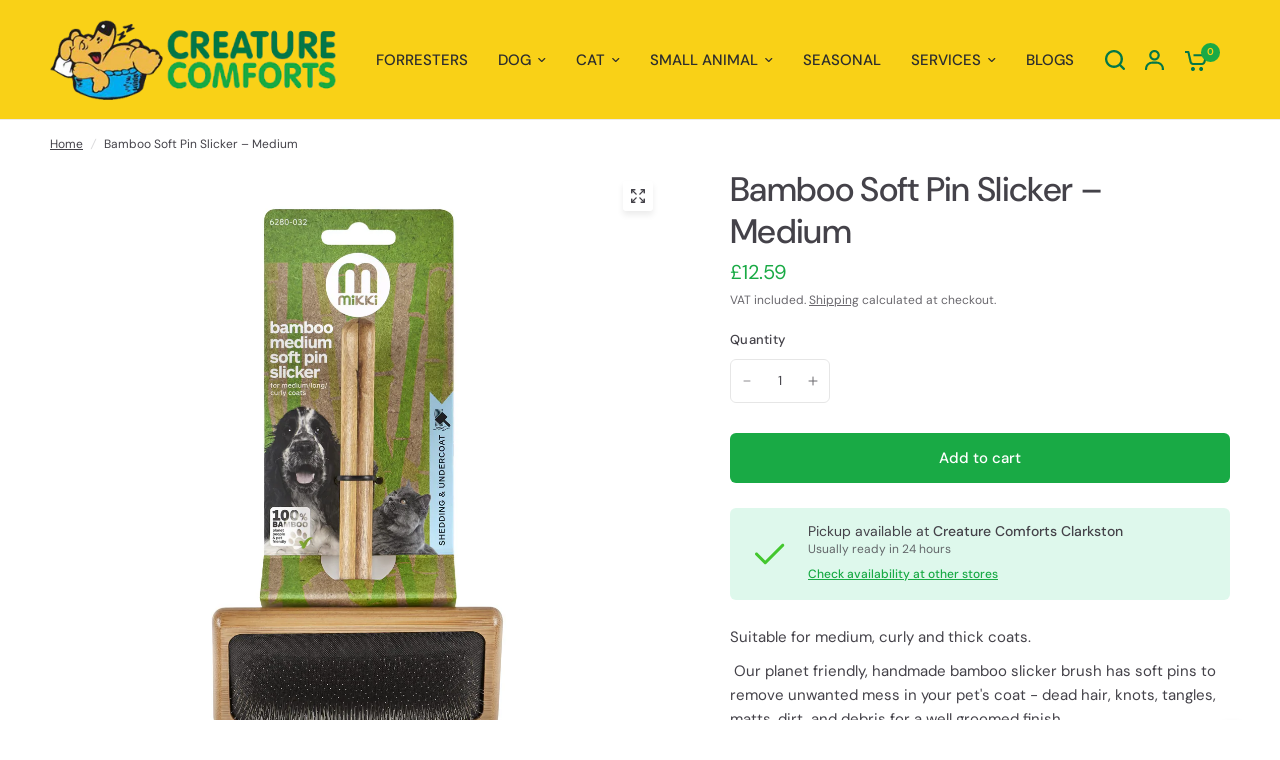

--- FILE ---
content_type: text/html; charset=utf-8
request_url: https://creaturecomfortsglasgow.com/variants/47371943018729/?section_id=pickup-availability
body_size: 377
content:
<div id="shopify-section-pickup-availability" class="shopify-section"><div class="pickup-availability-information">
		<div class="pickup-availability-information"><svg width="40" height="40" viewBox="0 0 40 40" fill="none" xmlns="http://www.w3.org/2000/svg">
<path d="M33.75 11.25L16.25 28.75L7.5 20" stroke="#43C72E" stroke-width="3" stroke-linecap="round" stroke-linejoin="round"/>
</svg>
<div class="pickup-availability-information-container"><p class="pickup-availability-information__title">
				Pickup available at <span>Creature Comforts Clarkston</span>
			</p>
			<p class="pickup-availability-information__stock">
				Usually ready in 24 hours
			</p>
			<button class="pickup-availability-information__button text-button">Check availability at other stores
</button></div>
</div>

	</div>
	<div class="side-panel side-availability" id="Pickup-Availability">
		<div class="side-panel-inner">
			<div class="side-panel-header">
				<div>
					<span class="h6">Pickup Availability</span>
					<side-panel-close class="side-panel-close"><svg width="14" height="14" viewBox="0 0 14 14" fill="none" xmlns="http://www.w3.org/2000/svg">
<path d="M13 1L1 13M13 13L1 1" stroke="var(--color-body)" stroke-width="1.5" stroke-linecap="round" stroke-linejoin="round"/>
</svg></side-panel-close>
				</div>
			</div>
			<div class="side-panel-content">
				<ul class="pickup-availability-list" role="list"><li class="pickup-availability-list__item">
            <h6 class="pickup-availability-list__location body-font">
              Creature Comforts Clarkston
            </h6>
            <div class="pickup-availability-list__stock"><svg width="40" height="40" viewBox="0 0 40 40" fill="none" xmlns="http://www.w3.org/2000/svg">
<path d="M33.75 11.25L16.25 28.75L7.5 20" stroke="#43C72E" stroke-width="3" stroke-linecap="round" stroke-linejoin="round"/>
</svg> Pickup available, usually ready in 24 hours
</div><address class="pickup-availability-list__address">
              <p>Creature Comforts<br>25 Eaglesham Road<br>Glasgow G76 7DH<br>United Kingdom</p>
            </address><p class="pickup-availability-list__phone pickup-availability-small-text">
                +441416445030<br>
              </p></li><li class="pickup-availability-list__item">
            <h6 class="pickup-availability-list__location body-font">
              Creature Comforts Milngavie
            </h6>
            <div class="pickup-availability-list__stock"><svg width="40" height="40" viewBox="0 0 40 40" fill="none" xmlns="http://www.w3.org/2000/svg">
<path d="M33.75 11.25L16.25 28.75L7.5 20" stroke="#43C72E" stroke-width="3" stroke-linecap="round" stroke-linejoin="round"/>
</svg> Pickup available, usually ready in 24 hours
</div><address class="pickup-availability-list__address">
              <p>3 Mugdock Road<br>Milngavie<br>Glasgow G62 8PD<br>United Kingdom</p>
            </address><p class="pickup-availability-list__phone pickup-availability-small-text">
                +441419561999<br>
              </p></li><li class="pickup-availability-list__item">
            <h6 class="pickup-availability-list__location body-font">
              Creature Comforts Shawlands
            </h6>
            <div class="pickup-availability-list__stock"><svg width="40" height="40" viewBox="0 0 40 40" fill="none" xmlns="http://www.w3.org/2000/svg">
<path d="M33.75 11.25L16.25 28.75L7.5 20" stroke="#43C72E" stroke-width="3" stroke-linecap="round" stroke-linejoin="round"/>
</svg> Pickup available, usually ready in 24 hours
</div><address class="pickup-availability-list__address">
              <p>992 Pollokshaws Road<br>Glasgow G41 2HA<br>United Kingdom</p>
            </address><p class="pickup-availability-list__phone pickup-availability-small-text">
                +441416321978<br>
              </p></li></ul>
			</div>
		</div>
	</div>

</div>

--- FILE ---
content_type: text/css
request_url: https://creaturecomfortsglasgow.com/cdn/shop/t/3/assets/info-box.css?v=115253706959955865011709111591
body_size: -299
content:
.product--infobox{isolation:isolate;border-radius:var(--block-border-radius, 16px)}.product--infobox{display:flex;align-items:center;padding:13px 16px;background:var(--info-box-bg);color:var(--info-box-color);font-size:.8125rem;position:relative}.product--infobox-container{margin-bottom:40px;display:grid;grid-gap:5px}@media only screen and (min-width: 1068px){.product--infobox-container{margin-top:20px;margin-bottom:0;padding:0 25px 0 0}}.product--infobox-image{margin-right:15px;width:24px;height:24px;display:inline-flex;align-items:center;justify-content:center}.product--infobox-image svg{fill:var(--info-box-color)}[dir=rtl] .product--infobox-image{margin-right:0;margin-left:15px}.product--infobox-link{position:absolute;top:0;left:0;width:100%;height:100%}
/*# sourceMappingURL=/cdn/shop/t/3/assets/info-box.css.map?v=115253706959955865011709111591 */
